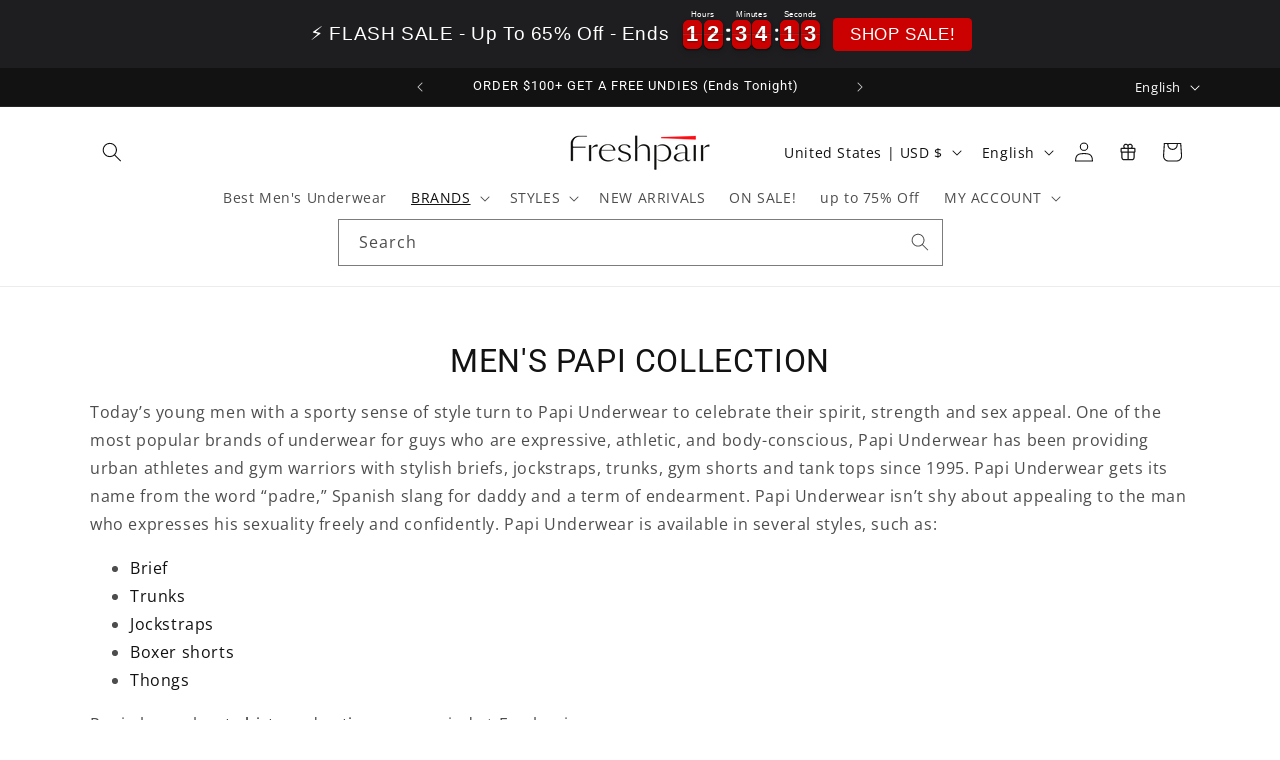

--- FILE ---
content_type: text/javascript
request_url: https://www.freshpair.com/cdn/shop/t/674/compiled_assets/scripts.js?328984
body_size: 731
content:
(function(){var __sections__={};(function(){for(var i=0,s=document.getElementById("sections-script").getAttribute("data-sections").split(",");i<s.length;i++)__sections__[s[i]]=!0})(),function(){if(!(!__sections__["dami-reel"]&&!window.DesignMode))try{document.addEventListener("DOMContentLoaded",event=>{const mireel=document.querySelector("#reel--homebrands"),paso=parseInt(mireel.firstElementChild.offsetWidth,10);let pausame=!1;const miSeccionid=document.querySelector("#reelbrands-section").dataset.id,miwrap=document.querySelector(".wrap-"+miSeccionid),btnPrev=document.querySelector("#prev-"+miSeccionid),btnNext=document.querySelector("#next-"+miSeccionid),fantasma=document.querySelector("#yurei-"+miSeccionid);miwrap.addEventListener("mouseover",()=>{pausame=!0},!1),miwrap.addEventListener("mouseout",()=>{pausame=!1},!1),btnPrev.addEventListener("click",()=>{mireel.scrollLeft-=paso},!1),btnNext.addEventListener("click",()=>{mireel.scrollLeft+=paso},!1);function autoscrollBrands(){pausame||(mireel.scrollLeft+=paso),mireel.scrollLeft+mireel.clientWidth>=mireel.scrollWidth&&(mireel.scrollLeft=0)}let autoBrands=setInterval(autoscrollBrands,2e3);fantasma.addEventListener("touchend",e=>{clearInterval(autoBrands),e.target.style.display="none"})})}catch(e){console.error(e)}}(),function(){if(!(!__sections__["dami-reelstyles"]&&!window.DesignMode))try{document.addEventListener("DOMContentLoaded",event=>{const mireel=document.querySelector("#reel--homestilos"),paso=parseInt(mireel.firstElementChild.offsetWidth,10);let pausame=!1;const miSeccionid=document.querySelector("#reelstyles-section").dataset.id,miwrap=document.querySelector(".wrap-"+miSeccionid),btnPrev=document.querySelector("#prev-"+miSeccionid),btnNext=document.querySelector("#next-"+miSeccionid),fantasma=document.querySelector("#yurei-"+miSeccionid);miwrap.addEventListener("mouseover",()=>{pausame=!0},!1),miwrap.addEventListener("mouseout",()=>{pausame=!1},!1),btnPrev.addEventListener("click",()=>{mireel.scrollLeft-=paso},!1),btnNext.addEventListener("click",()=>{mireel.scrollLeft+=paso},!1);function autoscrollStyles(){pausame||(mireel.scrollLeft+=paso),mireel.scrollLeft+mireel.clientWidth>=mireel.scrollWidth&&(mireel.scrollLeft=0)}let autoStyles=setInterval(autoscrollStyles,2e3);fantasma.addEventListener("touchend",e=>{clearInterval(autoStyles),e.target.style.display="none"})})}catch(e){console.error(e)}}(),function(){if(__sections__.header)try{class StickyHeader extends HTMLElement{constructor(){super()}connectedCallback(){this.header=document.querySelector(".section-header"),this.headerIsAlwaysSticky=this.getAttribute("data-sticky-type")==="always"||this.getAttribute("data-sticky-type")==="reduce-logo-size",this.headerBounds={},this.setHeaderHeight(),window.matchMedia("(max-width: 990px)").addEventListener("change",this.setHeaderHeight.bind(this)),this.headerIsAlwaysSticky&&this.header.classList.add("shopify-section-header-sticky"),this.currentScrollTop=0,this.preventReveal=!1,this.predictiveSearch=this.querySelector("predictive-search"),this.onScrollHandler=this.onScroll.bind(this),this.hideHeaderOnScrollUp=()=>this.preventReveal=!0,this.addEventListener("preventHeaderReveal",this.hideHeaderOnScrollUp),window.addEventListener("scroll",this.onScrollHandler,!1),this.createObserver()}setHeaderHeight(){document.documentElement.style.setProperty("--header-height",`${this.header.offsetHeight}px`)}disconnectedCallback(){this.removeEventListener("preventHeaderReveal",this.hideHeaderOnScrollUp),window.removeEventListener("scroll",this.onScrollHandler)}createObserver(){new IntersectionObserver((entries,observer2)=>{this.headerBounds=entries[0].intersectionRect,observer2.disconnect()}).observe(this.header)}onScroll(){const scrollTop=window.pageYOffset||document.documentElement.scrollTop;if(!(this.predictiveSearch&&this.predictiveSearch.isOpen)){if(scrollTop>this.currentScrollTop&&scrollTop>this.headerBounds.bottom){if(this.header.classList.add("scrolled-past-header"),this.preventHide)return;requestAnimationFrame(this.hide.bind(this))}else scrollTop<this.currentScrollTop&&scrollTop>this.headerBounds.bottom?(this.header.classList.add("scrolled-past-header"),this.preventReveal?(window.clearTimeout(this.isScrolling),this.isScrolling=setTimeout(()=>{this.preventReveal=!1},66),requestAnimationFrame(this.hide.bind(this))):requestAnimationFrame(this.reveal.bind(this))):scrollTop<=this.headerBounds.top&&(this.header.classList.remove("scrolled-past-header"),requestAnimationFrame(this.reset.bind(this)));this.currentScrollTop=scrollTop}}hide(){this.headerIsAlwaysSticky||(this.header.classList.add("shopify-section-header-hidden","shopify-section-header-sticky"),this.closeMenuDisclosure(),this.closeSearchModal())}reveal(){this.headerIsAlwaysSticky||(this.header.classList.add("shopify-section-header-sticky","animate"),this.header.classList.remove("shopify-section-header-hidden"))}reset(){this.headerIsAlwaysSticky||this.header.classList.remove("shopify-section-header-hidden","shopify-section-header-sticky","animate")}closeMenuDisclosure(){this.disclosures=this.disclosures||this.header.querySelectorAll("header-menu"),this.disclosures.forEach(disclosure=>disclosure.close())}closeSearchModal(){this.searchModal=this.searchModal||this.header.querySelector("details-modal"),this.searchModal.close(!1)}}customElements.define("sticky-header",StickyHeader)}catch(e){console.error(e)}}()})();
//# sourceMappingURL=/cdn/shop/t/674/compiled_assets/scripts.js.map?328984=
